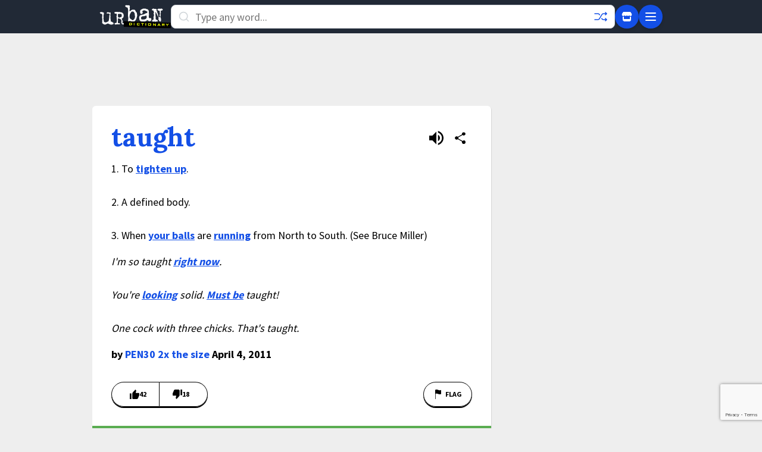

--- FILE ---
content_type: text/html; charset=utf-8
request_url: https://www.google.com/recaptcha/enterprise/anchor?ar=1&k=6Ld5tgYsAAAAAJbQ7kZJJ83v681QB5eCKA2rxyEP&co=aHR0cHM6Ly93d3cudXJiYW5kaWN0aW9uYXJ5LmNvbTo0NDM.&hl=en&v=PoyoqOPhxBO7pBk68S4YbpHZ&size=invisible&anchor-ms=20000&execute-ms=30000&cb=qre5qf6pmd7l
body_size: 48734
content:
<!DOCTYPE HTML><html dir="ltr" lang="en"><head><meta http-equiv="Content-Type" content="text/html; charset=UTF-8">
<meta http-equiv="X-UA-Compatible" content="IE=edge">
<title>reCAPTCHA</title>
<style type="text/css">
/* cyrillic-ext */
@font-face {
  font-family: 'Roboto';
  font-style: normal;
  font-weight: 400;
  font-stretch: 100%;
  src: url(//fonts.gstatic.com/s/roboto/v48/KFO7CnqEu92Fr1ME7kSn66aGLdTylUAMa3GUBHMdazTgWw.woff2) format('woff2');
  unicode-range: U+0460-052F, U+1C80-1C8A, U+20B4, U+2DE0-2DFF, U+A640-A69F, U+FE2E-FE2F;
}
/* cyrillic */
@font-face {
  font-family: 'Roboto';
  font-style: normal;
  font-weight: 400;
  font-stretch: 100%;
  src: url(//fonts.gstatic.com/s/roboto/v48/KFO7CnqEu92Fr1ME7kSn66aGLdTylUAMa3iUBHMdazTgWw.woff2) format('woff2');
  unicode-range: U+0301, U+0400-045F, U+0490-0491, U+04B0-04B1, U+2116;
}
/* greek-ext */
@font-face {
  font-family: 'Roboto';
  font-style: normal;
  font-weight: 400;
  font-stretch: 100%;
  src: url(//fonts.gstatic.com/s/roboto/v48/KFO7CnqEu92Fr1ME7kSn66aGLdTylUAMa3CUBHMdazTgWw.woff2) format('woff2');
  unicode-range: U+1F00-1FFF;
}
/* greek */
@font-face {
  font-family: 'Roboto';
  font-style: normal;
  font-weight: 400;
  font-stretch: 100%;
  src: url(//fonts.gstatic.com/s/roboto/v48/KFO7CnqEu92Fr1ME7kSn66aGLdTylUAMa3-UBHMdazTgWw.woff2) format('woff2');
  unicode-range: U+0370-0377, U+037A-037F, U+0384-038A, U+038C, U+038E-03A1, U+03A3-03FF;
}
/* math */
@font-face {
  font-family: 'Roboto';
  font-style: normal;
  font-weight: 400;
  font-stretch: 100%;
  src: url(//fonts.gstatic.com/s/roboto/v48/KFO7CnqEu92Fr1ME7kSn66aGLdTylUAMawCUBHMdazTgWw.woff2) format('woff2');
  unicode-range: U+0302-0303, U+0305, U+0307-0308, U+0310, U+0312, U+0315, U+031A, U+0326-0327, U+032C, U+032F-0330, U+0332-0333, U+0338, U+033A, U+0346, U+034D, U+0391-03A1, U+03A3-03A9, U+03B1-03C9, U+03D1, U+03D5-03D6, U+03F0-03F1, U+03F4-03F5, U+2016-2017, U+2034-2038, U+203C, U+2040, U+2043, U+2047, U+2050, U+2057, U+205F, U+2070-2071, U+2074-208E, U+2090-209C, U+20D0-20DC, U+20E1, U+20E5-20EF, U+2100-2112, U+2114-2115, U+2117-2121, U+2123-214F, U+2190, U+2192, U+2194-21AE, U+21B0-21E5, U+21F1-21F2, U+21F4-2211, U+2213-2214, U+2216-22FF, U+2308-230B, U+2310, U+2319, U+231C-2321, U+2336-237A, U+237C, U+2395, U+239B-23B7, U+23D0, U+23DC-23E1, U+2474-2475, U+25AF, U+25B3, U+25B7, U+25BD, U+25C1, U+25CA, U+25CC, U+25FB, U+266D-266F, U+27C0-27FF, U+2900-2AFF, U+2B0E-2B11, U+2B30-2B4C, U+2BFE, U+3030, U+FF5B, U+FF5D, U+1D400-1D7FF, U+1EE00-1EEFF;
}
/* symbols */
@font-face {
  font-family: 'Roboto';
  font-style: normal;
  font-weight: 400;
  font-stretch: 100%;
  src: url(//fonts.gstatic.com/s/roboto/v48/KFO7CnqEu92Fr1ME7kSn66aGLdTylUAMaxKUBHMdazTgWw.woff2) format('woff2');
  unicode-range: U+0001-000C, U+000E-001F, U+007F-009F, U+20DD-20E0, U+20E2-20E4, U+2150-218F, U+2190, U+2192, U+2194-2199, U+21AF, U+21E6-21F0, U+21F3, U+2218-2219, U+2299, U+22C4-22C6, U+2300-243F, U+2440-244A, U+2460-24FF, U+25A0-27BF, U+2800-28FF, U+2921-2922, U+2981, U+29BF, U+29EB, U+2B00-2BFF, U+4DC0-4DFF, U+FFF9-FFFB, U+10140-1018E, U+10190-1019C, U+101A0, U+101D0-101FD, U+102E0-102FB, U+10E60-10E7E, U+1D2C0-1D2D3, U+1D2E0-1D37F, U+1F000-1F0FF, U+1F100-1F1AD, U+1F1E6-1F1FF, U+1F30D-1F30F, U+1F315, U+1F31C, U+1F31E, U+1F320-1F32C, U+1F336, U+1F378, U+1F37D, U+1F382, U+1F393-1F39F, U+1F3A7-1F3A8, U+1F3AC-1F3AF, U+1F3C2, U+1F3C4-1F3C6, U+1F3CA-1F3CE, U+1F3D4-1F3E0, U+1F3ED, U+1F3F1-1F3F3, U+1F3F5-1F3F7, U+1F408, U+1F415, U+1F41F, U+1F426, U+1F43F, U+1F441-1F442, U+1F444, U+1F446-1F449, U+1F44C-1F44E, U+1F453, U+1F46A, U+1F47D, U+1F4A3, U+1F4B0, U+1F4B3, U+1F4B9, U+1F4BB, U+1F4BF, U+1F4C8-1F4CB, U+1F4D6, U+1F4DA, U+1F4DF, U+1F4E3-1F4E6, U+1F4EA-1F4ED, U+1F4F7, U+1F4F9-1F4FB, U+1F4FD-1F4FE, U+1F503, U+1F507-1F50B, U+1F50D, U+1F512-1F513, U+1F53E-1F54A, U+1F54F-1F5FA, U+1F610, U+1F650-1F67F, U+1F687, U+1F68D, U+1F691, U+1F694, U+1F698, U+1F6AD, U+1F6B2, U+1F6B9-1F6BA, U+1F6BC, U+1F6C6-1F6CF, U+1F6D3-1F6D7, U+1F6E0-1F6EA, U+1F6F0-1F6F3, U+1F6F7-1F6FC, U+1F700-1F7FF, U+1F800-1F80B, U+1F810-1F847, U+1F850-1F859, U+1F860-1F887, U+1F890-1F8AD, U+1F8B0-1F8BB, U+1F8C0-1F8C1, U+1F900-1F90B, U+1F93B, U+1F946, U+1F984, U+1F996, U+1F9E9, U+1FA00-1FA6F, U+1FA70-1FA7C, U+1FA80-1FA89, U+1FA8F-1FAC6, U+1FACE-1FADC, U+1FADF-1FAE9, U+1FAF0-1FAF8, U+1FB00-1FBFF;
}
/* vietnamese */
@font-face {
  font-family: 'Roboto';
  font-style: normal;
  font-weight: 400;
  font-stretch: 100%;
  src: url(//fonts.gstatic.com/s/roboto/v48/KFO7CnqEu92Fr1ME7kSn66aGLdTylUAMa3OUBHMdazTgWw.woff2) format('woff2');
  unicode-range: U+0102-0103, U+0110-0111, U+0128-0129, U+0168-0169, U+01A0-01A1, U+01AF-01B0, U+0300-0301, U+0303-0304, U+0308-0309, U+0323, U+0329, U+1EA0-1EF9, U+20AB;
}
/* latin-ext */
@font-face {
  font-family: 'Roboto';
  font-style: normal;
  font-weight: 400;
  font-stretch: 100%;
  src: url(//fonts.gstatic.com/s/roboto/v48/KFO7CnqEu92Fr1ME7kSn66aGLdTylUAMa3KUBHMdazTgWw.woff2) format('woff2');
  unicode-range: U+0100-02BA, U+02BD-02C5, U+02C7-02CC, U+02CE-02D7, U+02DD-02FF, U+0304, U+0308, U+0329, U+1D00-1DBF, U+1E00-1E9F, U+1EF2-1EFF, U+2020, U+20A0-20AB, U+20AD-20C0, U+2113, U+2C60-2C7F, U+A720-A7FF;
}
/* latin */
@font-face {
  font-family: 'Roboto';
  font-style: normal;
  font-weight: 400;
  font-stretch: 100%;
  src: url(//fonts.gstatic.com/s/roboto/v48/KFO7CnqEu92Fr1ME7kSn66aGLdTylUAMa3yUBHMdazQ.woff2) format('woff2');
  unicode-range: U+0000-00FF, U+0131, U+0152-0153, U+02BB-02BC, U+02C6, U+02DA, U+02DC, U+0304, U+0308, U+0329, U+2000-206F, U+20AC, U+2122, U+2191, U+2193, U+2212, U+2215, U+FEFF, U+FFFD;
}
/* cyrillic-ext */
@font-face {
  font-family: 'Roboto';
  font-style: normal;
  font-weight: 500;
  font-stretch: 100%;
  src: url(//fonts.gstatic.com/s/roboto/v48/KFO7CnqEu92Fr1ME7kSn66aGLdTylUAMa3GUBHMdazTgWw.woff2) format('woff2');
  unicode-range: U+0460-052F, U+1C80-1C8A, U+20B4, U+2DE0-2DFF, U+A640-A69F, U+FE2E-FE2F;
}
/* cyrillic */
@font-face {
  font-family: 'Roboto';
  font-style: normal;
  font-weight: 500;
  font-stretch: 100%;
  src: url(//fonts.gstatic.com/s/roboto/v48/KFO7CnqEu92Fr1ME7kSn66aGLdTylUAMa3iUBHMdazTgWw.woff2) format('woff2');
  unicode-range: U+0301, U+0400-045F, U+0490-0491, U+04B0-04B1, U+2116;
}
/* greek-ext */
@font-face {
  font-family: 'Roboto';
  font-style: normal;
  font-weight: 500;
  font-stretch: 100%;
  src: url(//fonts.gstatic.com/s/roboto/v48/KFO7CnqEu92Fr1ME7kSn66aGLdTylUAMa3CUBHMdazTgWw.woff2) format('woff2');
  unicode-range: U+1F00-1FFF;
}
/* greek */
@font-face {
  font-family: 'Roboto';
  font-style: normal;
  font-weight: 500;
  font-stretch: 100%;
  src: url(//fonts.gstatic.com/s/roboto/v48/KFO7CnqEu92Fr1ME7kSn66aGLdTylUAMa3-UBHMdazTgWw.woff2) format('woff2');
  unicode-range: U+0370-0377, U+037A-037F, U+0384-038A, U+038C, U+038E-03A1, U+03A3-03FF;
}
/* math */
@font-face {
  font-family: 'Roboto';
  font-style: normal;
  font-weight: 500;
  font-stretch: 100%;
  src: url(//fonts.gstatic.com/s/roboto/v48/KFO7CnqEu92Fr1ME7kSn66aGLdTylUAMawCUBHMdazTgWw.woff2) format('woff2');
  unicode-range: U+0302-0303, U+0305, U+0307-0308, U+0310, U+0312, U+0315, U+031A, U+0326-0327, U+032C, U+032F-0330, U+0332-0333, U+0338, U+033A, U+0346, U+034D, U+0391-03A1, U+03A3-03A9, U+03B1-03C9, U+03D1, U+03D5-03D6, U+03F0-03F1, U+03F4-03F5, U+2016-2017, U+2034-2038, U+203C, U+2040, U+2043, U+2047, U+2050, U+2057, U+205F, U+2070-2071, U+2074-208E, U+2090-209C, U+20D0-20DC, U+20E1, U+20E5-20EF, U+2100-2112, U+2114-2115, U+2117-2121, U+2123-214F, U+2190, U+2192, U+2194-21AE, U+21B0-21E5, U+21F1-21F2, U+21F4-2211, U+2213-2214, U+2216-22FF, U+2308-230B, U+2310, U+2319, U+231C-2321, U+2336-237A, U+237C, U+2395, U+239B-23B7, U+23D0, U+23DC-23E1, U+2474-2475, U+25AF, U+25B3, U+25B7, U+25BD, U+25C1, U+25CA, U+25CC, U+25FB, U+266D-266F, U+27C0-27FF, U+2900-2AFF, U+2B0E-2B11, U+2B30-2B4C, U+2BFE, U+3030, U+FF5B, U+FF5D, U+1D400-1D7FF, U+1EE00-1EEFF;
}
/* symbols */
@font-face {
  font-family: 'Roboto';
  font-style: normal;
  font-weight: 500;
  font-stretch: 100%;
  src: url(//fonts.gstatic.com/s/roboto/v48/KFO7CnqEu92Fr1ME7kSn66aGLdTylUAMaxKUBHMdazTgWw.woff2) format('woff2');
  unicode-range: U+0001-000C, U+000E-001F, U+007F-009F, U+20DD-20E0, U+20E2-20E4, U+2150-218F, U+2190, U+2192, U+2194-2199, U+21AF, U+21E6-21F0, U+21F3, U+2218-2219, U+2299, U+22C4-22C6, U+2300-243F, U+2440-244A, U+2460-24FF, U+25A0-27BF, U+2800-28FF, U+2921-2922, U+2981, U+29BF, U+29EB, U+2B00-2BFF, U+4DC0-4DFF, U+FFF9-FFFB, U+10140-1018E, U+10190-1019C, U+101A0, U+101D0-101FD, U+102E0-102FB, U+10E60-10E7E, U+1D2C0-1D2D3, U+1D2E0-1D37F, U+1F000-1F0FF, U+1F100-1F1AD, U+1F1E6-1F1FF, U+1F30D-1F30F, U+1F315, U+1F31C, U+1F31E, U+1F320-1F32C, U+1F336, U+1F378, U+1F37D, U+1F382, U+1F393-1F39F, U+1F3A7-1F3A8, U+1F3AC-1F3AF, U+1F3C2, U+1F3C4-1F3C6, U+1F3CA-1F3CE, U+1F3D4-1F3E0, U+1F3ED, U+1F3F1-1F3F3, U+1F3F5-1F3F7, U+1F408, U+1F415, U+1F41F, U+1F426, U+1F43F, U+1F441-1F442, U+1F444, U+1F446-1F449, U+1F44C-1F44E, U+1F453, U+1F46A, U+1F47D, U+1F4A3, U+1F4B0, U+1F4B3, U+1F4B9, U+1F4BB, U+1F4BF, U+1F4C8-1F4CB, U+1F4D6, U+1F4DA, U+1F4DF, U+1F4E3-1F4E6, U+1F4EA-1F4ED, U+1F4F7, U+1F4F9-1F4FB, U+1F4FD-1F4FE, U+1F503, U+1F507-1F50B, U+1F50D, U+1F512-1F513, U+1F53E-1F54A, U+1F54F-1F5FA, U+1F610, U+1F650-1F67F, U+1F687, U+1F68D, U+1F691, U+1F694, U+1F698, U+1F6AD, U+1F6B2, U+1F6B9-1F6BA, U+1F6BC, U+1F6C6-1F6CF, U+1F6D3-1F6D7, U+1F6E0-1F6EA, U+1F6F0-1F6F3, U+1F6F7-1F6FC, U+1F700-1F7FF, U+1F800-1F80B, U+1F810-1F847, U+1F850-1F859, U+1F860-1F887, U+1F890-1F8AD, U+1F8B0-1F8BB, U+1F8C0-1F8C1, U+1F900-1F90B, U+1F93B, U+1F946, U+1F984, U+1F996, U+1F9E9, U+1FA00-1FA6F, U+1FA70-1FA7C, U+1FA80-1FA89, U+1FA8F-1FAC6, U+1FACE-1FADC, U+1FADF-1FAE9, U+1FAF0-1FAF8, U+1FB00-1FBFF;
}
/* vietnamese */
@font-face {
  font-family: 'Roboto';
  font-style: normal;
  font-weight: 500;
  font-stretch: 100%;
  src: url(//fonts.gstatic.com/s/roboto/v48/KFO7CnqEu92Fr1ME7kSn66aGLdTylUAMa3OUBHMdazTgWw.woff2) format('woff2');
  unicode-range: U+0102-0103, U+0110-0111, U+0128-0129, U+0168-0169, U+01A0-01A1, U+01AF-01B0, U+0300-0301, U+0303-0304, U+0308-0309, U+0323, U+0329, U+1EA0-1EF9, U+20AB;
}
/* latin-ext */
@font-face {
  font-family: 'Roboto';
  font-style: normal;
  font-weight: 500;
  font-stretch: 100%;
  src: url(//fonts.gstatic.com/s/roboto/v48/KFO7CnqEu92Fr1ME7kSn66aGLdTylUAMa3KUBHMdazTgWw.woff2) format('woff2');
  unicode-range: U+0100-02BA, U+02BD-02C5, U+02C7-02CC, U+02CE-02D7, U+02DD-02FF, U+0304, U+0308, U+0329, U+1D00-1DBF, U+1E00-1E9F, U+1EF2-1EFF, U+2020, U+20A0-20AB, U+20AD-20C0, U+2113, U+2C60-2C7F, U+A720-A7FF;
}
/* latin */
@font-face {
  font-family: 'Roboto';
  font-style: normal;
  font-weight: 500;
  font-stretch: 100%;
  src: url(//fonts.gstatic.com/s/roboto/v48/KFO7CnqEu92Fr1ME7kSn66aGLdTylUAMa3yUBHMdazQ.woff2) format('woff2');
  unicode-range: U+0000-00FF, U+0131, U+0152-0153, U+02BB-02BC, U+02C6, U+02DA, U+02DC, U+0304, U+0308, U+0329, U+2000-206F, U+20AC, U+2122, U+2191, U+2193, U+2212, U+2215, U+FEFF, U+FFFD;
}
/* cyrillic-ext */
@font-face {
  font-family: 'Roboto';
  font-style: normal;
  font-weight: 900;
  font-stretch: 100%;
  src: url(//fonts.gstatic.com/s/roboto/v48/KFO7CnqEu92Fr1ME7kSn66aGLdTylUAMa3GUBHMdazTgWw.woff2) format('woff2');
  unicode-range: U+0460-052F, U+1C80-1C8A, U+20B4, U+2DE0-2DFF, U+A640-A69F, U+FE2E-FE2F;
}
/* cyrillic */
@font-face {
  font-family: 'Roboto';
  font-style: normal;
  font-weight: 900;
  font-stretch: 100%;
  src: url(//fonts.gstatic.com/s/roboto/v48/KFO7CnqEu92Fr1ME7kSn66aGLdTylUAMa3iUBHMdazTgWw.woff2) format('woff2');
  unicode-range: U+0301, U+0400-045F, U+0490-0491, U+04B0-04B1, U+2116;
}
/* greek-ext */
@font-face {
  font-family: 'Roboto';
  font-style: normal;
  font-weight: 900;
  font-stretch: 100%;
  src: url(//fonts.gstatic.com/s/roboto/v48/KFO7CnqEu92Fr1ME7kSn66aGLdTylUAMa3CUBHMdazTgWw.woff2) format('woff2');
  unicode-range: U+1F00-1FFF;
}
/* greek */
@font-face {
  font-family: 'Roboto';
  font-style: normal;
  font-weight: 900;
  font-stretch: 100%;
  src: url(//fonts.gstatic.com/s/roboto/v48/KFO7CnqEu92Fr1ME7kSn66aGLdTylUAMa3-UBHMdazTgWw.woff2) format('woff2');
  unicode-range: U+0370-0377, U+037A-037F, U+0384-038A, U+038C, U+038E-03A1, U+03A3-03FF;
}
/* math */
@font-face {
  font-family: 'Roboto';
  font-style: normal;
  font-weight: 900;
  font-stretch: 100%;
  src: url(//fonts.gstatic.com/s/roboto/v48/KFO7CnqEu92Fr1ME7kSn66aGLdTylUAMawCUBHMdazTgWw.woff2) format('woff2');
  unicode-range: U+0302-0303, U+0305, U+0307-0308, U+0310, U+0312, U+0315, U+031A, U+0326-0327, U+032C, U+032F-0330, U+0332-0333, U+0338, U+033A, U+0346, U+034D, U+0391-03A1, U+03A3-03A9, U+03B1-03C9, U+03D1, U+03D5-03D6, U+03F0-03F1, U+03F4-03F5, U+2016-2017, U+2034-2038, U+203C, U+2040, U+2043, U+2047, U+2050, U+2057, U+205F, U+2070-2071, U+2074-208E, U+2090-209C, U+20D0-20DC, U+20E1, U+20E5-20EF, U+2100-2112, U+2114-2115, U+2117-2121, U+2123-214F, U+2190, U+2192, U+2194-21AE, U+21B0-21E5, U+21F1-21F2, U+21F4-2211, U+2213-2214, U+2216-22FF, U+2308-230B, U+2310, U+2319, U+231C-2321, U+2336-237A, U+237C, U+2395, U+239B-23B7, U+23D0, U+23DC-23E1, U+2474-2475, U+25AF, U+25B3, U+25B7, U+25BD, U+25C1, U+25CA, U+25CC, U+25FB, U+266D-266F, U+27C0-27FF, U+2900-2AFF, U+2B0E-2B11, U+2B30-2B4C, U+2BFE, U+3030, U+FF5B, U+FF5D, U+1D400-1D7FF, U+1EE00-1EEFF;
}
/* symbols */
@font-face {
  font-family: 'Roboto';
  font-style: normal;
  font-weight: 900;
  font-stretch: 100%;
  src: url(//fonts.gstatic.com/s/roboto/v48/KFO7CnqEu92Fr1ME7kSn66aGLdTylUAMaxKUBHMdazTgWw.woff2) format('woff2');
  unicode-range: U+0001-000C, U+000E-001F, U+007F-009F, U+20DD-20E0, U+20E2-20E4, U+2150-218F, U+2190, U+2192, U+2194-2199, U+21AF, U+21E6-21F0, U+21F3, U+2218-2219, U+2299, U+22C4-22C6, U+2300-243F, U+2440-244A, U+2460-24FF, U+25A0-27BF, U+2800-28FF, U+2921-2922, U+2981, U+29BF, U+29EB, U+2B00-2BFF, U+4DC0-4DFF, U+FFF9-FFFB, U+10140-1018E, U+10190-1019C, U+101A0, U+101D0-101FD, U+102E0-102FB, U+10E60-10E7E, U+1D2C0-1D2D3, U+1D2E0-1D37F, U+1F000-1F0FF, U+1F100-1F1AD, U+1F1E6-1F1FF, U+1F30D-1F30F, U+1F315, U+1F31C, U+1F31E, U+1F320-1F32C, U+1F336, U+1F378, U+1F37D, U+1F382, U+1F393-1F39F, U+1F3A7-1F3A8, U+1F3AC-1F3AF, U+1F3C2, U+1F3C4-1F3C6, U+1F3CA-1F3CE, U+1F3D4-1F3E0, U+1F3ED, U+1F3F1-1F3F3, U+1F3F5-1F3F7, U+1F408, U+1F415, U+1F41F, U+1F426, U+1F43F, U+1F441-1F442, U+1F444, U+1F446-1F449, U+1F44C-1F44E, U+1F453, U+1F46A, U+1F47D, U+1F4A3, U+1F4B0, U+1F4B3, U+1F4B9, U+1F4BB, U+1F4BF, U+1F4C8-1F4CB, U+1F4D6, U+1F4DA, U+1F4DF, U+1F4E3-1F4E6, U+1F4EA-1F4ED, U+1F4F7, U+1F4F9-1F4FB, U+1F4FD-1F4FE, U+1F503, U+1F507-1F50B, U+1F50D, U+1F512-1F513, U+1F53E-1F54A, U+1F54F-1F5FA, U+1F610, U+1F650-1F67F, U+1F687, U+1F68D, U+1F691, U+1F694, U+1F698, U+1F6AD, U+1F6B2, U+1F6B9-1F6BA, U+1F6BC, U+1F6C6-1F6CF, U+1F6D3-1F6D7, U+1F6E0-1F6EA, U+1F6F0-1F6F3, U+1F6F7-1F6FC, U+1F700-1F7FF, U+1F800-1F80B, U+1F810-1F847, U+1F850-1F859, U+1F860-1F887, U+1F890-1F8AD, U+1F8B0-1F8BB, U+1F8C0-1F8C1, U+1F900-1F90B, U+1F93B, U+1F946, U+1F984, U+1F996, U+1F9E9, U+1FA00-1FA6F, U+1FA70-1FA7C, U+1FA80-1FA89, U+1FA8F-1FAC6, U+1FACE-1FADC, U+1FADF-1FAE9, U+1FAF0-1FAF8, U+1FB00-1FBFF;
}
/* vietnamese */
@font-face {
  font-family: 'Roboto';
  font-style: normal;
  font-weight: 900;
  font-stretch: 100%;
  src: url(//fonts.gstatic.com/s/roboto/v48/KFO7CnqEu92Fr1ME7kSn66aGLdTylUAMa3OUBHMdazTgWw.woff2) format('woff2');
  unicode-range: U+0102-0103, U+0110-0111, U+0128-0129, U+0168-0169, U+01A0-01A1, U+01AF-01B0, U+0300-0301, U+0303-0304, U+0308-0309, U+0323, U+0329, U+1EA0-1EF9, U+20AB;
}
/* latin-ext */
@font-face {
  font-family: 'Roboto';
  font-style: normal;
  font-weight: 900;
  font-stretch: 100%;
  src: url(//fonts.gstatic.com/s/roboto/v48/KFO7CnqEu92Fr1ME7kSn66aGLdTylUAMa3KUBHMdazTgWw.woff2) format('woff2');
  unicode-range: U+0100-02BA, U+02BD-02C5, U+02C7-02CC, U+02CE-02D7, U+02DD-02FF, U+0304, U+0308, U+0329, U+1D00-1DBF, U+1E00-1E9F, U+1EF2-1EFF, U+2020, U+20A0-20AB, U+20AD-20C0, U+2113, U+2C60-2C7F, U+A720-A7FF;
}
/* latin */
@font-face {
  font-family: 'Roboto';
  font-style: normal;
  font-weight: 900;
  font-stretch: 100%;
  src: url(//fonts.gstatic.com/s/roboto/v48/KFO7CnqEu92Fr1ME7kSn66aGLdTylUAMa3yUBHMdazQ.woff2) format('woff2');
  unicode-range: U+0000-00FF, U+0131, U+0152-0153, U+02BB-02BC, U+02C6, U+02DA, U+02DC, U+0304, U+0308, U+0329, U+2000-206F, U+20AC, U+2122, U+2191, U+2193, U+2212, U+2215, U+FEFF, U+FFFD;
}

</style>
<link rel="stylesheet" type="text/css" href="https://www.gstatic.com/recaptcha/releases/PoyoqOPhxBO7pBk68S4YbpHZ/styles__ltr.css">
<script nonce="tBxEDiesjsgPcIcqd3KrGw" type="text/javascript">window['__recaptcha_api'] = 'https://www.google.com/recaptcha/enterprise/';</script>
<script type="text/javascript" src="https://www.gstatic.com/recaptcha/releases/PoyoqOPhxBO7pBk68S4YbpHZ/recaptcha__en.js" nonce="tBxEDiesjsgPcIcqd3KrGw">
      
    </script></head>
<body><div id="rc-anchor-alert" class="rc-anchor-alert"></div>
<input type="hidden" id="recaptcha-token" value="[base64]">
<script type="text/javascript" nonce="tBxEDiesjsgPcIcqd3KrGw">
      recaptcha.anchor.Main.init("[\x22ainput\x22,[\x22bgdata\x22,\x22\x22,\[base64]/[base64]/[base64]/[base64]/[base64]/UltsKytdPUU6KEU8MjA0OD9SW2wrK109RT4+NnwxOTI6KChFJjY0NTEyKT09NTUyOTYmJk0rMTxjLmxlbmd0aCYmKGMuY2hhckNvZGVBdChNKzEpJjY0NTEyKT09NTYzMjA/[base64]/[base64]/[base64]/[base64]/[base64]/[base64]/[base64]\x22,\[base64]\\u003d\\u003d\x22,\x22XsKew4oaw6fChcO0S8OzwqF+OsKgOMK1eXxww7HDrzTDpMK/wpbCvE3Dvl/DpRoLaDUHewAKfcKuwrZWwrtGIwclw6TCrTV7w63CiVxTwpAPKGLClUYsw4fCl8Kqw71SD3fCsV/Ds8KNN8K5wrDDjFEFIMK2wo3DvMK1I04lwo3CoMOqXcOVwo7DqiTDkF0DfMK4wrXDocOFYMKWwpd/w4UcNE/CtsKkGhx8KiPCp0TDnsKpw67CmcOtw5rCicOwZMKgwoHDphTDjiTDm2ImwpDDscKtScKrEcKeIFMdwrMNwqo6eAbDkgl4w6TCmjfCl2BcwobDjSLDp0ZUw6vDomUOw5E7w67DrC3CsiQ/w6bCiHpjLlptcWHDmCErMMOOTFXCn8OaW8OcwqF+DcK9woLCtMOAw6TCugXCnngYFiIaGmc/w6jDkTtbWCvCq2hUwp3CqMOiw6ZhKcO/[base64]/DghjDkkvCpMO2wr9KByTCqmMIwoxaw79Yw4tcJMOfNR1aw4/CuMKQw63CihjCkgjCtGfClW7CszBhV8OrKUdCF8KSwr7DgRQ7w7PCqizDu8KXJsKdP0XDmcKWw7LCpyvDuCI+w5zCnikRQ29Nwr9YI8OJBsK3w5TCtn7CjVvCtcKNWMKeLxpefRwWw6/DqMKbw7LCrUlAWwTDtSI4AsOhTgF7WDPDl0zDtzASwqYbwpoxaMK/wpJ1w4Umwpl+eMONeXE9PyXCoVzCnTUtVxMpQxLDhsKew4k7w7HDmcOQw5tSwqnCqsKZOTtmwqzCgQrCtXxbYcOJcsKrwprCmsKAwqHCisOjXW/DvMOjb07DnCFSaHhwwqd4wpokw6fCvMKkwrXCscKzwpsfThbDiVkHw6fCqMKjeTZSw5lVw4Jdw6bCmsKuw6rDrcO+bh5XwrwKwp9caTPCjcK/w6Ymwox4wr9pawLDoMKQBDcoLSHCqMKXNcOcwrDDgMO+cMKmw4IFEsK+wqwawq3CscK4bFlfwq0Ww7VmwrEkw6XDpsKQdMKSwpByWDTCpGMhw54LfSEEwq0jw7HDkMO5wrbDsMKkw7wHwrtnDFHDgcKcwpfDuGnCmsOjYsK1w5/ChcKnWsKXCsOkYirDocK/cnTDh8KhH8ObdmvCjsOqd8OMw6VVQcKNw4LCg217wpQ6fjshwqTDsG3Dn8OHwq3DiMKAKx9/w57DrMObwpnCrmvCpCF6wo9tRcOZfMOMwofCosKUwqTChmDCqsO+f8KbDcKWwq7DonVaYUxlRcKGfMK8HcKhwp/CgsONw4E+w4pww6PCrDMfwpvCtn/[base64]/[base64]/[base64]/w67DhwLDsj00C8KBw4Yiw6AUw4MeRsOFeRjDlsKRw5o5fcKHT8KkEm/DtMKyPhkJw4Axw7nCqcK4YADCq8OPe8OTbsKPc8OXf8KbDsOtwrjCuyl1wrdSd8OSNsKXw5xzw7h6R8OQaMKKUMO3A8Kgw68LMkPCjnfDicO6wp/[base64]/DvnHCgcK3w7PDk8Kkw5NoAg97w4vCmsKRT8K5w7tgwpbCnsOjw53Ds8KFC8OUw4vCvHwOw6YtZQsSw4Qid8OFdwB/w4Vxwr3Cum0Xw6rCp8KhPRcMcinDtXbCtcO9w5nCtcKtwpB2L2NkwrXDlBPCqsKZX0hcwo3CtsKkw5UnHWIgw7zDt1DCq8KAwrMEZMKNbsKrwpLDj1jDnsOvwoZAwpcRHcOSw70PCcK1wovCrsO/wqvCmF7Cn8K6wotJwotkw4VzXMOtw6htwq/Csjp6CEjDtMKDw5MueBMnw7fDmBPCosKZw5EJw77DizfCh11IbxbChQjDhz8hFGDCjzfCssKXw5vCicKPw6lXY8O8AsK8w5fClyLDjAjCnAvCnRHDtCLDqMOWw5tfw5Few6ZMPXrCssONwrXDgMKIw53CvUTDu8KVw5J3GwVpwro7w7Q1cS/CtMObw7k0w6FZIjbDpsO9Q8K2U1kDwq55an3ClsKiw5jDqMO/bijChhfCgcKvcsKpe8Oyw7/[base64]/HcOKwrVbFMKqX8OLw7cLwofDpE7Cq8O1w57DlSPDk8ONAh7CgsKWLcO3P8O9w6TCnFlYMsKfwqLDt8K5OsOtwqcEw73Clkwiw4JGXsK9wo/Ci8OXQcOZXGvCnG9OcDxmEhrChRzCj8KFbVItwqrDmWd9wprDpcKKw7nClMO/AUDCigHDgSXDr2RmAMO5Ek0RwrDCkMKbPcOTEz4rb8KfwqQcw5zDj8KeU8KqTGTDuj/CmcKTD8OOC8K7w6IwwqTChwM7R8KUw49Jwod0wpFQw5JOwqoSwrzDpcKORk/Djl9YdCHCqHPCrwQSfQwKwpEHwrPDjcOWwpwpWsKuFHh8IsOiE8K2csKGwqZ9wrF1bMOaHGEzwpjCi8OlwrHDpnJ6WX/CiTpyKsKJRELCvXLCqnbChsKIW8OJwozDn8OFa8K8KBvCrMKVwok/w6BLOsO3w4HCuzPCt8K3MwRXwoRCwpbCtzbCrS3Clz4OwqFsBxXCr8ONwpDDsMKeY8OZwpTCm3nDthJxXwTCmFEAb19iwr3DgMOYDMKUw5cGwrPCoELCr8OTPmTCtsOuwqDCr0Ujw4ZBw7DCj2XDtMKSwqoHw74/KjbDpCvCicK/[base64]/KsKxWXPDhTjDi8Oiw53Dr8Krw4Zhw77DscOQw7jCmsOPBn5AO8Kewq1ow6vCrVJ7ZmfDnVEvaMO/w6LDrsObwo8HBcKFZcOsdsK8wrvCgiBscsO5w4vDtgTDhMKWUHsdw7zCt0kcWcOoVHjCncKFw5wTwrRDwrvDvD9CwrPDucOLw4nCoXFWwo3Ck8KCID1cw5jCiMKaSsKDw5RWZH1+w5MrwpjDv3cEwq/CqhVFZhrDlCrCiw/Cm8KRGMOewrIaXRrCgzjDoiHCm0LDvFcFw7d4w7tlwoLDkgbDkmTCksOEfynCh1PDusOrEsKkAFgLNzvCmERrwrvDo8Kjwr/CgMK7wrLDhjrCjDHDqXHDiWXDl8KNWcKawocmwqxHbEN0w77CgEppw54APHpJw4pUJcKFJAvCpmBjwq03R8K8KMKpwqMcw6HDosKpScO0NcO+BVIcw4rDosKbanBAZsK+wqEAwqTDoA7DrHHDpsK+wokQYBFTZHU/[base64]/OnXDhi/CgMKIU8KhB8OIX8Onwr0Lw7fDh35zw79lDMOCw53Di8OeXSQewpfCqMOLfMOJc2p9wrtPbMOawot8XcK2IsOlw6MIw6zDrlcnD8KNIMKcKk3Dp8OSe8Oywr3CtxYzbXlqPRsYIhZvw6/DsxZXUMOlw7PDscOZw4vDrsO2ZcOHwo/Dt8Kzw7/DsAprQcOadRrDrcOzw48qwr3Co8KxJ8KofUbDlQvCnzdPwrjCpsOAw7VPPzI/OMOaa0nDrMOZw7vDo35wUcOwYhrDu2JDw6rCusKbaB7DoVVYw4PClBnCvA1XKUPCrU4IFVhQb8OOw63CgyzDs8KKB3wewpU6wqrCl1MoJsKvAB/DpBMTw4bCincnHMO7w5/[base64]/Dl2XDsB4OKcKMKCVXB8KuEsKWwqjDpMK+UX9Zw6XDhcKYwpNjw4fDr8K7Q0TCp8KcSCXDjmUiwq8gGcKdIG4fw4t7wqdZwpLDmQjDmC5Sw6/CvMK5w5hHcMO+wr/DoMKiwrnDv2PCjSZ6UBPCrcK8ZgMUwqhjwo1Aw5HDrxRBGsOPUXBbR3XCnsKnwojDoVNQwpkGLWYCWhg7w5hLVWw7w7gLw7g/USdqwpPDssKswqXChsK0wodJJsO2w6HCuMOCMFnDmgTCncKaC8OXasKVw6LDoMKOYyx7R3rCjlAIKMOFdMK0ZUIcTXc2wrd1woPCp8KNZHwXOsKZwozDpMKVLMOcwrvDjsKRF0jDsRphw64OXFtkw5gtw4/Dh8KcUsKIaBF0csK3w5RHbgJVRT/DjMOIw5YJw43DjwjDmRQgcF5+wogbwovCs8ORw5o1wpPCnU3Ci8OiKcO8wqrDq8OxWjDDiBrDpMOhw6goaD4aw4w9w752w5zCn13DnC8seMO/di4OwpbCgTDDg8OqKsKlU8O8GsKkwonCtMKQw6Z+EjZwwpHDi8Otw63DiMKAw6opR8K9V8Obw4FzwoLDgk/CoMKTw4fCsADDr09iKAnDssKiw5ITwpXCnlrCrsKKW8OWRMOiw4bDvMOgw5wkwqrCvTHChsKIw77CkU3CssOoNMK/L8OidzbCrcKAcMKBO29XwqZPw7vDnw/DlMOYw7FGwr8iXzdaw73DvMOQw4PDtsO3wrnDssOcw6J/wqgbIMKoaMOkw6vCrsKXw4bDjcKWwqMew7rDnwdjfCsFYMOmw58Rw6DCs37DllzDp8ORwq7DgUnCvMObwoILw6bDuFnCtx8Vw7MOLsO+UMOGZEnDgsO9w6VNCcOWDDUbMcKdwrZ0wojCnELCssK/wq8KMg1/[base64]/[base64]/LcKZwpTCisKvwqZyw7bChsKrdVbDtsKqXzDDiMOORz/[base64]/DuXcyw41fw7zDvMKjOcKdw7JdwqzDrVfChGEuCRPCklDCjSliwqs7wqwLeWXCk8Khw53CqMONwpQHw6rDmcKNw4FGwohfVcOUB8KhJMKNWsKtw4bCqsOJwojClsK9FB1gNigkwqTDhMKBI2/CpkZIIsO8AMOZw7LCm8KPH8OOWcKZwpHDo8O6wqTDkcORYSZCw4YWwrYTFsOuLsOKWcOjw4toNcKPAWXDpnnDgsKiwpcgUFnCgC7DqMOFU8OMb8KgI8O9w6RfGcKqbD4JbQLDgl/Dt8KDw4d9IFjDpx5PcyF4fTEFHMOawprDqcKofcOqRWkOEkfDtcK3aMOzXsOYwrkFesOPwqd4KMKvwpQubCQONW0hdWIhdcO+ME/CnEDCshImw6JDwpfCjcOyExEow5peOsKiwqXCkMOHw6/[base64]/CusK4PcOdw5rCtCgKwpDCosOYwr4AA8OHwop3csKpfw3Dv8OiLSjDqmLCsibDtgzDi8Opw4s0wqnDqX4zGHgGwq3Dp3bDk01wZG5DFMOiUMKAV1jDu8OJB28wXTHDlUDDjsO7w4Urwp7DtsKawrUYw6I9w4/CuTnDncKbZnHChkHClGlOw4XDlcKGw5hgXMK4wpDCiUNgw7LCucKLw4Iaw5PCt21sMsODYgfDmcKVGcOjw78+w6ceHmXCvsKhLSHCq2JywrUUc8K3w7rCoGfDlsOww4dIwq3CrAEWw4d6w6jDoQ7DqGTDi8KXwr7CuS/DosKEwq3Cj8Ohw50Qw4nDrFBEd1ATwpdTQcK7bMKVGcOlwp9TWAHCpV3DhVDDqsKDEhzDmMK2wo3DtCUQw7DDq8OhKSvCgF1tQsKVbQ/DrxUOAUsEDsK+J20BaHPDhEjDrRTDn8KOw7bDtsO2VsKeN3HCscOzZU1PPMKqwotHRxXCrSRFDMKlw5nCk8OhZMOPwovCgGDDt8O2w6VPwo/DozPCkMOEw4Jfw6g8wq/DtcKjPcKzw4t9w7bDr1DDrBdlw4nDmSDChyrDp8O6CcO1c8KtMGFiwqpCwq8Awq/[base64]/CkwhZSn4efSVowoludFx1CMOawqvCpSrClCIlDMOnw4hQw4kQw6PDhsOmwosOBE/[base64]/[base64]/[base64]/CgQLCqsK+ZcKdWWANwpjDkcKkwr7Ck8K6wr7DoMOuw4fDvMKjwoTClWrDtlVTw6x0wp/[base64]/[base64]/fkfDm8KzKFjDkMODZsKfWCHDjC9Ow7lwwprDvhUVEcOsEBgDwrkGTMKswp7DgmTCul7CrybCgMKUw4rDvsKXRsKGQWs4w7Z0VHR6dMKkaHTCsMKlBcOww74XOHrDiBE4HAPDucOUwrUmZMKVFg19w6F3wqkUwpQ1w4/CiU/[base64]/DmRvCg8OawozDlcONX0hqwrnDl8KUQBDDi8OTw6oIwo1mZsO6JMOWdcKGwod6XMOgwrZYw77DmFl1LjxmKcOaw54AGsKPWjQACF9hfMKJdsOhwo0Ww74qwqdSfMOaFMKDOMOKdxjCowtpw4ZGw7PCkMKtSEV3aMO8wqhyLgbDoFbCmXvDrBBQcSXDthFsCMKeOsOwHn/CssKRwrfCsH/[base64]/Cv2fCkMKGO8OMw77DiMKnEDZwSicPLkjDr2vCkAbDnVwQwoxRw4BYw6xWajhuA8KLYEMmw4ZoOhXCpsKlI1PCqsOUaMK1NMOZwpzDpMK7w4Umw49Owr8rUMOBcsKnw7vDg8OVwqdnHMKtw6gSwobChsOyD8OrwrpWw6g9S3JkCzgHw57CpMK3XcO4w4M/w7jDpMKqQMOSwpDCuSDCnyPDqQhnw5IkL8OBwpXDkcK3wp/DqDDDvwoLPcKPIANqw6jCsMK3SMOTwptVw7xpwp7DjHfDosOaB8OMfXB1woVBw64yT088wrNCw7jChyoNw5NFesOTwp3DjsOywrVlfMOAciFKwqcJV8ONw6vDpy/DqX0PGCthwoIOwpvDpMKBw4/[base64]/[base64]/DpMO8UsKnJnvDoDHDuMKtccKXQcO9w7zDslkow7fCrMKZFiocw7jDlALDpEUBwq4Nwo7DmXdUAz/DuzDCnF5pGUbCi1LDlBHCh3TChy0WRCN/ChnDpy8eTFQCw7YVbcOHYAoBTVvCrlhrwq4IbcOUWsKnRnYpNMOZwpbCoD1dTMKYD8O3UcOCwrohw6tMwqvCiSM4w4Q5w5LDsnzCkcO2B1bCky8lw6zCkMOjw5Rrw6Rbw5o5C8K8wpsYwrTDiWPCiGETa0JvwqzCnsK1VcOCUcOXbsO4wrzCszbChi/[base64]/CqsK1w5gkTmZ3C2LCvQDCoWdewoZlw6bDmn0jwrrCvjPDuSTCscK8fTbDlmfDnx5ldA7CicK1Skhow6zDvUvCmxbDu1Vhw6TDmMOGwrTDlRF/[base64]/CknjDnkEvTj4CwqBYwrTDl2BcwqfCj8OWwpLDisOQwpkVw6sHAcOmwoUCd14swqdvOsO2w7pTw5UcNEMJw5MMWgrCu8K7YyhMwrrDkyzDucKvwo3CjcKZwovDr8KDN8KGXcKkwpckJxhdJgfCkcKTV8OjQcKpCMKpwr/[base64]/DqD3CnsKgB8O4J3vCuMOjHMOawoLDpBIVw6zCr8OPOcK9YcKQw73DojJgGBvDjzLDtBhpw6cWw7LCvcKkHsOSQMKywp5WBmFwwonChMKfw7zCmsO5w7J5KhoYXcKWD8Oyw6BIcRIgwo0iw73CgcO3w5Asw4PDrgE5w4/CuGMPwpTDocOvByXCjcO4wp4QwqPDrz7Dk2PDm8KXwpJ5wpvCgx3DtsOyw4dUSsOWWy/Dg8KRwoMZfsKyNMK1wqN9w6A/VMO9wotnwoAlDR7CqCETwrpVXBTCnTdTFgPCjDzCmVUTwos/wpTDlV9lBcO/BcOmRCnCnsOKw7fCswxPw5PDpcK1E8KsdsKcKAYNw7DDqcO9RcK9w7J4woUxwpXCrGHCgH5+ZHE+Q8K1w5A8NsOkwq3CkMOZwrQyW3RBwofCoFjCrcK8ewZUJW/DpwTDtw56RHBwwqDDoHNAI8OTYMKqeQPCo8OvwqnDpz3Dp8KZP3bDjsO6woB7w7AWQw1TTHTDn8O1DMO/RmZSCMOmw6VPwqPDgSPDh0Ubwp/Cp8ONJsOjF2TDpChow612w7bDmsKpeEPCqWdbMcOGwrPDnsO1GcOSwrPClVHDizgRSsKGSyp3QcK6dMK0wo0dw5BwwoXCgMKMwqXCqigxw4zCvm9iTcO+wok4C8KkJE4wHsOxw53DjMOaw6LCuHvDgMK/wonDv23DqlDDoD/DtMK6O1PCuzHCkyzDlR1gwpFtwoxrwqfCiDwEwr7CiXpOw7PDghrClBXCpxrDtMK/w4k1w77Dp8OXFA3CgEnDngEbIXjDocOEwq3CvcO6RMKmw7cmwoDDsT41w6/[base64]/CncOuJcOMwqHCosOJbFccwrQFw7rDrcOxScOxwqVdwr/[base64]/[base64]/Cr8OAKsKBc8K3OcORZMKFScKhwqoaH1HDlGzDoVtQwpxhw5EKK0kSKsKpB8OVP8OIfsOOQsOowo/[base64]/DkQ0CJsKJwp3DvxRKJ8KJw55dF3zCowhmb3M1w63DnsORwqLDt3XDnXdpI8KeeHIUwpHDrFg5woHDuhDDsm5uwpDCnRsTHTLDuUtAwpjDoDnCu8KnwoA6cMKUwo1EPHvDpD/[base64]/DpkbDoMO3wq9DM8KfV2TCq8OCw6/DjgZjLMKWw4ZlwrPCrAE1w7zDk8Krw4TDrMKCw688w63CtMOqwoBEADRWLnIlSSLCtT5VMEcALyouwptjw4xAXMOxw603JDDDnMOWNcKuwok4wp4Xw7/CjMOqQDdzcxfCjXMwwrjDvzodw4PDq8OZbMKaCh7Cq8OfdmnCrEoSZh/DqsKTw6psfcOtwotKwr8pwpkpwpzDnsKBYMONw6cLw7gKacOoJcOfw4nDocKuUWNaw4vCp3Y1b1V8Q8KsTj1ewpPDmXXCsy5gSMKHQsK+azjCkFPDnsOZw4PCisOiw6MjOlLClxomwpFqSyEqDMKOIGtpEnXCvBxiF3VcZkZPYFk8bB/DmQwrYMKzw6Zfw6vCosOCI8O9w7sbw4N9cljCocOfwp5JPg7CvjhZwrDDh8K6IMO5wqF0DMKXwrfDvsKyw7zDh2LChcKFw4F2Ux/Dn8KmXMKaHMKpeApKHwZyDTjCgsKuw6vCujbDk8Ktwp9DacO7wrdgEcK2dMKZMMKgOQnDs2nDjsKuIjDDncKlWhUxasK7dR57YcOeJw3DmMKmw4dNw5vCqcKlwps/[base64]/CuWHDoWXDk8O8JQfDgwQ1w6rDvTTCv8OfFFpEw4rCnsO1w6Ypw4NdJlBzXDd0NMKRw59Mw5Ulw7rDmwU1w6obw597wogPwqPCt8KjK8OvIHZgIMKLwoF3GsOAw7TCncKgw7xeNsOiw4puanJ7V8OGSGzCqcK/woBJw5l8w7rDnsOsRMKiaUDDiMOwwrchEcOUWSJTLsKTSi8dMlYcKMK4al7CsA7Ch0NXF1jCi0Ygwqhlwqgnw4jCvcKBw7LCr8OgQsKgMnPDl2/DrQEEF8KZdMKHRShBw6DDuXF9YcOWw7tfwp4Qwp9dwpAew5fDh8OhXsOySMO4cTEqwpBuwpprwqHDlSkHP1fCqQJnAhFjw6dvbQomw4wjcTnDtcKrKygCBGQQw7TDgRJkfMO7w7Upw5vCrsO0Nglnw5TDsxNyw6cSBlrChmJJLcOnw7Rlw7/CvsOuc8O8HwXDhnVywpnCtMKcYX1Aw4LDjEotw4/CnnrDocKSw4Q1IcKQwoZsG8OpaDHDojMKwrV2w6NRwo3DlyjDjsKZP0jDiRrCmRnDv3bCiB1/[base64]/DrsOJw6cqw6nCvsOLMBDDnzZaw7BkacKEH2LDoTEqa0rDj8KMc11ZwoFGw5h7wqUtwrh2TMKGUMOEw6Y/wrMkF8KBY8OHw7M/w4nDpE5XwrwOwpXDt8K8wqPClgldwpPCrMOFP8KNwrrChsOXw7IxTTcvXcOaTcO+MBINwpNHE8OBwofDijwOLwLCn8KAwo51J8K5fXjDlsKXHGZRwrJ1w5/Do0nCj09+IzzCssKNFsKuwpoAZCp/RTs8JcKAwr9MHsO5DcKFYiRFwq3DpsOawo5eRW/[base64]/wp/DkTzDhsOyw53Dr8Kjw5bDsxPDlSM/w6DCgzLDk0Utw4bCucKoXsKJw77DucOmwpgQwqE2w7fClkEGw69Tw4d1JMKPw6HDm8KmBsKYwqjCoS/DpcKtwrXCjsKeTlTCkMKew7Q0w7Adw5MRw5gZw6XDglnCg8OYw7/DscKjw6bDscOdw6stwoXDjTjDvlwzwr/[base64]/[base64]/DulPDriRXOmETw44QX8OnLMKBw4cPw5spKsKZw5jDtn/[base64]/GsOCwrTDm8OdWMO7w4whMBhaD8O2w5MTNMKHwqnDkMOiDsOLPg5vw7XDgGnDgsO0fXjCosOcTUIuw7vDkUbDokXDiFg3woJxwqIFw6khwpTDvQbCmg/Cnwsbw5UHw6EWw6nDpsKRwojCt8O7G0vDjcO9QDsdw48KwrpHwq0Lw7IPKHxHw63DjMOPw63Cv8K0wrVFamJcwoAEfXvDusOWwp/CrsKkwow0w5UcEVUXO3ZVTWR7w7gQwr/Ct8KUwqvCnCjDl8Ovw6vDpnp+w4l3w4hzw4rDpyfDhsKTw7fCvcOtwr/CoAI6aMKrVsKew4dmd8Khw6bDisOMP8OpEMKdwqLChUQnw7dZw6zDmcKDMcOlPU/CusO2woFiw7LDnMOvw7/Duk4jw7HCkMOUwogywqTCuldpw4peOcOUwrjDq8KwPADDmcOhwohAZ8OIecObwrfDnm/DiARswo/Dtl51w7dfP8KVwr48O8KJb8OZLXZgwoBGYcOMXsKLG8KROcK3fsKQeiFmwqF1wqLCqcOowq/[base64]/DgGzDvsOdw5jDvADDhMOkMMOqAMKUw4oFY0sEw6FJwp48TxzDllzCoWjDqB/Cni/CosK1BcKXw5F3w43DiEjDt8OhwrVrwrDCvcOaIFEVPcO9PsOdw4ULw79MwoU4MhbDlRPCi8OkZi7CmcKubU1Aw5htSMK1wrN0w6pNJ0wewp/ChBjCpDfCoMKGR8KCXn/Dgjg/[base64]/CrsOHSEPCk2rDnV/DvMOBw7bCsx1NwrA7YSpXA8K7fEDDpWELAUHDg8KUwrHDsMK9WDnDlMKEwpQrO8KTw7/[base64]/UsKvcG97Ozs0ccKMXFVDEMOnc8O4HhnCnMOLMnDDvsKJwrhrelXCmcKqwpnDn2/DlT7DsnYKwqTCu8KENsKZQcKiWRnDssOCbsORwpDCoRTCv2xlwrLCqcKKwpjCsEXDvC3DvsO2BMKaI2xIacKSw4jCgcKvwpsuw5/DnMOyYMOPw4ZuwoY9cizDlsKTw7oUfQ08wrFyN0nCtQXCqSXDh0p2w4A1DcOywpnCpU1Tw7taN1jDjQDChMOlO0BnwrojEMKsw4cWXMKZwoowRUvCs2zDiBhhwpXDjcKmw6UAw7VzDyvDtcOCwpvDnSo1wpbCvh/DhMOWDFJww75dAcOgw64iCsOtZcKBB8KvwqrCpcKGw64XPsOTwq8HLDjClgQvPnHDoy1TfcOQQcODZR8pw4gEwqnDlMO5GMOsw5rDtsOiYMODScO3cMOqwr/[base64]/[base64]/DhTnCssK5w4sAwoBjO8OZPSPCmhdew6nCscO0wqPDkibDhlFDVcK7bcOfF8OJecOCXAvDmxgaMg8vdkjDrEhDwqbCssK3RcKhwqlTV8OgEcKPNcKxaE9iZTJdDwPDrmEDwp96w73DjHl7csKxw7XDusOVPcKUw6FIGW1QL8O9wr/CphrDthLCtcOrbVVpw7kVw4d2KsKQXjrDlcOWw6jCoDvCsnJ5w4jCjGLDiCXDgDpvwrbDl8OEwokaw7slWMKSOkLCscKEOMOBwrzDqjE0wpDDucKVCyoCBsKxNH0LeMOMeXfDs8OOw57DvkNuNlAiw6PCmsOhw6B2wq/DpnbCjyZGw4zCj1RXwpgkEWYVbBjCvcO1w4zDssK4w4JpQXPCsSMNwo5NKsKVdcKewq/[base64]/[base64]/w5TDlH0iw45pwrTCq1/DnVFvdsKiw78+wqI/AF/CpMOvXl7DimFTYcKgGX/DuXTCtnrDghNpBcKHcsO1w7vDp8Omw4TDrsK1XsK8w67CikvDkmbDiTJewr18w649wpVqfsKvw4XDicORLcKdwonCpjDDo8KGfsODwpDCiMOVw7DClMKYw4NIwrF3w715YQLCpCDDom8jS8KDfcKGQcKdwrrDkhRtw6EKaxXCjwMkw7YESirDgcKEwq/DisKfwo/DhQpDw6bCtMKWLcOmw6p0w7ccJsK7w5RROsKMwoLDoQXCtsKUw43ChSI1J8OOw5hNPxXDlcKQCmHDj8OgHH1bczzDh33CnEsuw5AEdMKhc8Oaw7zCscKOA07DsMOlwoHDrsKEw7VIw6RVZsKdwojClMKxw4bDhVTCmMKDJwpqT2zDucK9wrwmD2QYwr/DsnN1ScOzw6ITRcKKRUjCvW/[base64]/ClX/[base64]/eSRNw5LDksK0JcOhCCfCg3nClcOAwovDhUXDtcKLwqcqKx/DvVJcw5R2CsOAw4k+wqhPF0TCp8OjIMOxw75DQjURw4DCq8OIGgjCk8O7w7/Dm3fDp8K8HnAvwqhUw6UddsOuwqhaFwPCjwIjw5INHMKnJ3DCn2DCoR3DkAVmAsKYb8KVbsOoKsOcWsOfw4gWeXtuIi/Cq8OvfjvDvsKcw5LDmxPCmsOUw6p+QzPDkW/CpnJTwqgjXMKsSMO3wrNKDE1bbsOVwrc6BMK8czvDpy/DvV8MVTciSsKjwqZiU8K2wr5Vwpdhw7/CtHlqwoFddiPDlMOjUsORAQzDkS9PIGLDrHbDgsOEbMONdRJQVlPDmcK8wpLDiQPCqCM9woLCmjnDlsK9w6vDrcOUMMOhw5vDjsKGXww4HcOqw4PDn2Vew6rCpm3DgcK/[base64]/ChMKUwozDjig3GsOHK1zCg3zCgnrChS7DhnskwqUzAsKxw47DqcKCwqNETE7Co3VoBVvDrcOGd8KAQBlrw7kvX8OJW8OMwo7CkMOZBC/DocK8w43Dkxp9wpnCi8OCEcOedsOsHW/DrsOxMMKBbQlew5U6wprDiMOeCcOPKcOIwqnCig3CvntVw5XDjR7DugNlw47Cpg0rw5laRD44w7sBw4AJDlzDkBzCucKjw7XCn2TCscO4LsOkBlBBAcKQI8Oww6jDqTjCr8KDI8K2HxfCscKewp3Dg8KZDz/[base64]/DvmIuBsKCwo7DusOdVsOnBMOFwrbDplJaBWzDixvDpcOcwrvDk0PCmMOkCADCv8Khw7g1X0/Cs2fCtwDDviPCgC8yw4/DnGVbZhQQTsO1ZgsRYQrCu8KgZXolbsOCT8OlwoNSw7BJDMOYSXE0w7fCisKsKBbDqsKUNsOuw41TwqFseS5Zwq7ClgnDvBdEw55aw7QXKcO2wpVkaTbCgsK7PU92w7rDnMKDwpfDoMOOwq3CsHPDuxLConPDnm/DgMKaHmvCoFciBsKXw7Bow63CikHDjsKrZHTCv2nDn8OeYsOgEsKPwovCv3AAw4tlw400LMO3wqdNwonDl1PDqsKNSFTCrA8HTcOwKCfDmSAdRUhbbsOuwoLCoMK+woB1JFrDgcO0XWMXw4AkHHLDuVzCs8OJaMOqSsOAUsKcw4jDiDnDjU/[base64]/[base64]/[base64]/HsK8XMKQFhvCs8KXwrHDkxx+w57CtMKWC8KVwooAHsO1w4HCsR9UJFRJwq85bXPDm095w4DCpcKKwqUCwonDvsOfwpHCjsK8HDDCoGnDiFrCn8O5w6JkaMKJBcO/wqFjGzTCrGfCh1AdwpJ8RB3CtcKqwpvDtT0LKDxewqZjwqx+wqFKFizDsGjDuUVnwoRRw4sGwpxGw7jDq3PDnMKCwpvDk8Kqa3oSw4LDhxLDl8Ktwr/Clx7CikoOdUlTwrXDnQjDsxh4FcO8W8OXw402DMOnw6PCnMKVFsOpAFReNyAkZMKdacKbwo1rMV/[base64]/[base64]/CoDYPGRzDiV7DlcKvwqjCgMKZG8OpwqZIHMKfw5/Cj8OhHQ3Dm1LCrzBTwpTDnjzCm8KiA2laJkfCh8OXRcK+XB3CvivCgMOJwrcXwr/CsTPCpWNzw5PCvTrCnGnCncOGVMOVwp/CgmAXJXTDi0gZD8OvTcOEEXN4Bn3DpEJASxzCvmQTw4Rhw5DCocKrMMKuwpXCmcOuw4nCmUZzcMKxRlDDtAsTw7/DmMKwLyRfOsKmwrgzwrMRJC/[base64]/R0vCuyxoJcKpDsKDH8Kpwq8/JHfDg8OPTcKzwofDvsObwpIrIgFqw4zDisKBJsO0woAXZH7DlAzCnMOXf8KrBHsww4nCusKzw5seGMOHw5heDcOnw68JKMKsw4dJDMK8fgcqw7diw4nChcKCwq7CscKYccOfwr7CrV8Gw7vCpFLCk8KIe8KXDcOLwos9JsKvCsKQw7M0YsOWw5LDnMKIY14Fw5h/K8OIwqBKw5d0w6/CjDzCjC3Cr8KJwp7DmcKPwrrCtH/CscKxwqbDrMOhU8KjcVAuHBJBEFDDtUoEw5rDvHfCjMOPJxZJTMOXcBnDuhvCjlHDq8Oea8KicAPDjMKQZjjCs8OsJcOfNVzCp0TDhhHDoAtWV8K5wrAkw5vCm8KzwprCv1bCr2xrEgFxJWBHDsKIIx5zw6HDnsKSEQ82AsO6AhNAw6/DjsOEwqN3w6TDiGDDqgDDgMKNOknCllIrPEtdY3Rgw4AGw7TCo3jCq8OFwprCoBUpwo7CvQUvw57CkhMNCy7CkH7DnsKNw7t1w4DCksKjw5/DmcKKw4tfRSsLBsKDOD4Uw6DCnMOEG8O5IMO0PMK2w7XDoQgkO8OGWcOowq0iw6bCgi/DpSrDi8Kgw5nCqjVCN8KvDERXeD7Dk8OCwqoLw5LCscKnC3/[base64]/J8OywpVECMKDw4BNSsKzwqo5RsOow5QxYE14SkjCncOTKjTCswnDqFjDmCzDmmhHOcKBfwoOw6HDnsKvw5c9wq5cTcOnRwvCpDjChMO1wqteTWfDusO4wp4HPcORwpPDoMKbfsOrwo7Dgi03w4nCknRAIsOzwo/CuMOVPcOJAcOQw4sZWsKCw5Buf8OjwqLDuAbCn8KEdXnCvsKtAcOtDcOXwpTDnsOFbj7Di8K8wpzCj8O+KMKmwoPDj8Opw7tOwrIEIxQyw4VrVHUzXz3DpkLDhcO8EcK1IcKEw4k0WcO/DMKWw6wwwo/CqsOpw6nDiwTDhsOmdsKWOWxHZxnDucO8HsOKw7rDusKwwo0qwqrDuBcJBULCgHY5REdRInw3w4sUSsORwoZzDinCtDbDmsOowp9xwpN1fMKrJUvDsSsIbcO0XBlcw47CqcOiNMKPc1kHw75yJCzCrMOnYV/DkThkw6/Cg8KZwrF5woDDvMKRD8O/Zk3Cum3CtMOowqjCg2gXw5/[base64]/w4ctw6shJ2ArwrEyC8OMwq93YCbCth/[base64]/wpkFwqTDhTI+BiZhw6fDhVM2HcOzwr8/wprDo8KjWWhdfcKMAwvDv0zDssOBVcKBPgPDusOzwqLDiUTDrcK/VkQ9w7l5HhLCsVdCwoslJMKOw5ZhCcO7RBLClH1dwrwlw7bDtnF3wppWIcOiTVvClhLCtnx+eVZ0wpsxwoLCi2V+woITw4c7BhvChMKDQcOowq/CiRQnVAFxIijDo8OSw63DhsKaw7ULfcO8bUwtwpTDjxRhw4rDq8K5OSbDucKSwqIdOXvCiRxVw5AGwrrCnBASE8OxRmA3w7QkKMKtwrAawqkZQMOCU8OFw7J1LzXDplHCmcOPKsOCOMKdMsKXw7/Ck8KtwrgQw57Dt0orw7/ClTXCvGhKw58sJ8KRJgPCucOnwrjDj8OAa8KlcMKwDk8ew458wqlSMcKSw7DCiy/Cvz9VLcONOcKHwpPDq8KlwoTCm8K/wpbCqMKBKcOTMB52DMKuMnrDq8O+w7kURCsSFmzDn8KIw4nDkRVvw6kHw4ITY17CrcOPw43CmsKzwpBGKsKkwoLDn2nDm8KtGSwrwpDDumApIsO3w4wPwqJhdcKnWloVSxM6w55Bw57DvzYPwpTDisKGEl/Cm8KCw6HDmMKBwrPCkcKFw5Zfwpl7wqTDvlhMw7bDp0pZwqHCi8Kow7s+w6XClwV+wpHCt2zDh8KRwp4FwpA2B8O0AytNwpzDnCPCq3vDrQPDtFHCocKHF1hdwrAhw4PChwLCucOTw4kqwrxGJsO9wr3CjsKfwo/CjxwwwqPDhMOVDUQxwoHCszp0W09tw77Ct1EJMkDCiwDCvnDCg8OEwo/DinbCq1/[base64]/DtUHDncKMw4bCqAzDvAN6WT3CrxUSwqo3w6Abw57ChwrDoU7Dp8KtNMK3wppSwr7CrcKew7vDnTkbYsKCYsO8w6DCp8KiPxd2fwXCjHEPwqDDtWpPw4bCi2HCkm4Aw7wfBUTClcOewrwMw4XDrm5JPMOYBsKjFA\\u003d\\u003d\x22],null,[\x22conf\x22,null,\x226Ld5tgYsAAAAAJbQ7kZJJ83v681QB5eCKA2rxyEP\x22,0,null,null,null,1,[21,125,63,73,95,87,41,43,42,83,102,105,109,121],[1017145,420],0,null,null,null,null,0,null,0,null,700,1,null,0,\[base64]/76lBhnEnQkZnOKMAhnM8xEZ\x22,0,0,null,null,1,null,0,0,null,null,null,0],\x22https://www.urbandictionary.com:443\x22,null,[3,1,1],null,null,null,1,3600,[\x22https://www.google.com/intl/en/policies/privacy/\x22,\x22https://www.google.com/intl/en/policies/terms/\x22],\x22gnt5XU2Y/6FYLbmKrAo34aFf12smLHgnDqSxaqmdnbE\\u003d\x22,1,0,null,1,1768974004816,0,0,[74,230],null,[27,226,127,38,49],\x22RC-AEuJCwl4FpwYFg\x22,null,null,null,null,null,\x220dAFcWeA6n_C8y9cnL6qw1YGQvqYcCnhBU1XnZB8_8vp_N3y4pN71tbtFtnx8K8yAurnaT165ppLvwWhUhJJ5GYNYc7ZxqKeWWXw\x22,1769056804723]");
    </script></body></html>